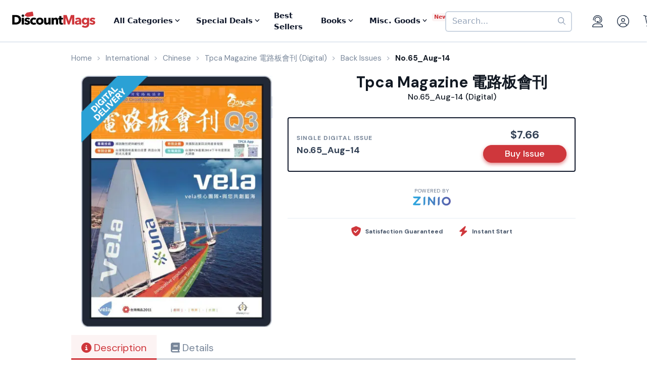

--- FILE ---
content_type: text/html; charset=UTF-8
request_url: https://www.discountmags.com/magazine/tpca-magazine-dian-lu-ban-hui-kan-digital/back-issues?xAjax=Y
body_size: 2206
content:
    <div class="recent-issues" js-module="analytics:ecommerceImpression" data-targets=".recent-issues .slideshow .slide" data-list="Recent Issues" data-track-clicks="false">
        <div class="hidden-sm-up d-flex justify-content-between text-lg text-gray-900">
            <span class="font-weight-bold">Recent Digital Issues</span>

            <a href="https://www.discountmags.com/magazine/tpca-magazine-dian-lu-ban-hui-kan-digital/back-issues">Browse all<i class="fa fa-long-arrow-right ml-2"></i></a>
        </div>
        <h3 class="hidden-sm-down">
                            Recent Tpca Magazine 電路板會刊 Digital Issues
                        <span style="font-size: 12px; line-height: 25px; vertical-align: middle;">
                <a href="https://www.discountmags.com/magazine/tpca-magazine-dian-lu-ban-hui-kan-digital/back-issues">Browse all back issues 
                    <i class="fa fa-long-arrow-right"></i>
                </a>
            </span>
        </h3>
        <div class="divider"></div>
                        <div class="slideshow" js-module="slideshow">
            <div class="slide" data-object-id="3426809" data-object-name="Tpca Magazine 電路板會刊 (Digital)" data-object-price="8.12">
    <div class="image-holder digital" style="position: relative">
                <a href="https://www.discountmags.com/magazine/tpca-magazine-dian-lu-ban-hui-kan-july-1-2025-digital">
            <img src="https://img.discountmags.com/https%3A%2F%2Fimg.discountmags.com%2Fproducts%2Fextras%2F3426809-tpca-magazine-cover-2025-july-1-issue.jpg%3Fbg%3DFFF%26fit%3Dscale%26h%3D1019%26mark%3DaHR0cHM6Ly9zMy5hbWF6b25hd3MuY29tL2pzcy1hc3NldHMvaW1hZ2VzL2RpZ2l0YWwtZnJhbWUtdjIzLnBuZw%253D%253D%26markpad%3D-40%26pad%3D40%26w%3D775%26s%3Dde33cd8e39695f61a6bb6860385b4669?auto=format%2Ccompress&cs=strip&h=413&w=314&s=a96fa8aa7fed7a3fd98e3b16d9d6584f" width="314" height="413" data-retina-src="https://img.discountmags.com/https%3A%2F%2Fimg.discountmags.com%2Fproducts%2Fextras%2F3426809-tpca-magazine-cover-2025-july-1-issue.jpg%3Fbg%3DFFF%26fit%3Dscale%26h%3D1019%26mark%3DaHR0cHM6Ly9zMy5hbWF6b25hd3MuY29tL2pzcy1hc3NldHMvaW1hZ2VzL2RpZ2l0YWwtZnJhbWUtdjIzLnBuZw%253D%253D%26markpad%3D-40%26pad%3D40%26w%3D775%26s%3Dde33cd8e39695f61a6bb6860385b4669?auto=format%2Ccompress&cs=strip&h=826&w=628&s=dadac05cb371781136274b7844ca437c" alt="Tpca Magazine 電路板會刊 (Digital) Subscription July 1st, 2025 Issue" data-pin-no-hover="true" />
        </a>
    </div>
    <strong class="title-link"><a href="https://www.discountmags.com/magazine/tpca-magazine-dian-lu-ban-hui-kan-july-1-2025-digital">Tpca Magazine 電路板會刊 (Digital)</a></strong>
            <strong class="price">
                                    <span class="issues">No.108_Jul-25:</span>
                            <span>$8.12</span>
                                </strong>
</div>
            <div class="slide" data-object-id="3263764" data-object-name="Tpca Magazine 電路板會刊 (Digital)" data-object-price="8.56">
    <div class="image-holder digital" style="position: relative">
                <a href="https://www.discountmags.com/magazine/tpca-magazine-dian-lu-ban-hui-kan-april-1-2025-digital">
            <img src="https://img.discountmags.com/https%3A%2F%2Fimg.discountmags.com%2Fproducts%2Fextras%2F3263764-tpca-magazine-cover-2025-april-1-issue.jpg%3Fbg%3DFFF%26fit%3Dscale%26h%3D1019%26mark%3DaHR0cHM6Ly9zMy5hbWF6b25hd3MuY29tL2pzcy1hc3NldHMvaW1hZ2VzL2RpZ2l0YWwtZnJhbWUtdjIzLnBuZw%253D%253D%26markpad%3D-40%26pad%3D40%26w%3D775%26s%3D69715107c608d778343ad32443b82fe2?auto=format%2Ccompress&cs=strip&h=413&w=314&s=4a2d1c8b49ba4328f351ab249dfaabaf" width="314" height="413" data-retina-src="https://img.discountmags.com/https%3A%2F%2Fimg.discountmags.com%2Fproducts%2Fextras%2F3263764-tpca-magazine-cover-2025-april-1-issue.jpg%3Fbg%3DFFF%26fit%3Dscale%26h%3D1019%26mark%3DaHR0cHM6Ly9zMy5hbWF6b25hd3MuY29tL2pzcy1hc3NldHMvaW1hZ2VzL2RpZ2l0YWwtZnJhbWUtdjIzLnBuZw%253D%253D%26markpad%3D-40%26pad%3D40%26w%3D775%26s%3D69715107c608d778343ad32443b82fe2?auto=format%2Ccompress&cs=strip&h=826&w=628&s=fa44905eff8636ba38c03789ed6cb7c9" alt="Tpca Magazine 電路板會刊 (Digital) Subscription April 1st, 2025 Issue" data-pin-no-hover="true" />
        </a>
    </div>
    <strong class="title-link"><a href="https://www.discountmags.com/magazine/tpca-magazine-dian-lu-ban-hui-kan-april-1-2025-digital">Tpca Magazine 電路板會刊 (Digital)</a></strong>
            <strong class="price">
                                    <span class="issues">No.107_Apr-25:</span>
                            <span>$8.56</span>
                                </strong>
</div>
            <div class="slide" data-object-id="3173572" data-object-name="Tpca Magazine 電路板會刊 (Digital)" data-object-price="7.8">
    <div class="image-holder digital" style="position: relative">
                <a href="https://www.discountmags.com/magazine/tpca-magazine-dian-lu-ban-hui-kan-january-1-2025-digital">
            <img src="https://img.discountmags.com/https%3A%2F%2Fimg.discountmags.com%2Fproducts%2Fextras%2F3173572-tpca-magazine-cover-2025-january-1-issue.jpg%3Fbg%3DFFF%26fit%3Dscale%26h%3D1019%26mark%3DaHR0cHM6Ly9zMy5hbWF6b25hd3MuY29tL2pzcy1hc3NldHMvaW1hZ2VzL2RpZ2l0YWwtZnJhbWUtdjIzLnBuZw%253D%253D%26markpad%3D-40%26pad%3D40%26w%3D775%26s%3D694f6069369c490b8ad6ac821121b3eb?auto=format%2Ccompress&cs=strip&h=413&w=314&s=0db2af6fb7d3bb07b7adfe4af657e1e9" width="314" height="413" data-retina-src="https://img.discountmags.com/https%3A%2F%2Fimg.discountmags.com%2Fproducts%2Fextras%2F3173572-tpca-magazine-cover-2025-january-1-issue.jpg%3Fbg%3DFFF%26fit%3Dscale%26h%3D1019%26mark%3DaHR0cHM6Ly9zMy5hbWF6b25hd3MuY29tL2pzcy1hc3NldHMvaW1hZ2VzL2RpZ2l0YWwtZnJhbWUtdjIzLnBuZw%253D%253D%26markpad%3D-40%26pad%3D40%26w%3D775%26s%3D694f6069369c490b8ad6ac821121b3eb?auto=format%2Ccompress&cs=strip&h=826&w=628&s=1b6b45c7a1a999382336dfa4b5eab730" alt="Tpca Magazine 電路板會刊 (Digital) Subscription January 1st, 2025 Issue" data-pin-no-hover="true" />
        </a>
    </div>
    <strong class="title-link"><a href="https://www.discountmags.com/magazine/tpca-magazine-dian-lu-ban-hui-kan-january-1-2025-digital">Tpca Magazine 電路板會刊 (Digital)</a></strong>
            <strong class="price">
                                    <span class="issues">No.106_Jan-25:</span>
                            <span>$7.80</span>
                                </strong>
</div>
            <div class="slide" data-object-id="2271802" data-object-name="Tpca Magazine 電路板會刊 (Digital)" data-object-price="7.63">
    <div class="image-holder digital" style="position: relative">
                <a href="https://www.discountmags.com/magazine/tpca-magazine-dian-lu-ban-hui-kan-october-22-2024-digital">
            <img src="https://img.discountmags.com/https%3A%2F%2Fimg.discountmags.com%2Fproducts%2Fextras%2F2271802-tpca-magazine-cover-2024-october-22-issue.jpg%3Fbg%3DFFF%26fit%3Dscale%26h%3D1019%26mark%3DaHR0cHM6Ly9zMy5hbWF6b25hd3MuY29tL2pzcy1hc3NldHMvaW1hZ2VzL2RpZ2l0YWwtZnJhbWUtdjIzLnBuZw%253D%253D%26markpad%3D-40%26pad%3D40%26w%3D775%26s%3D82d438cbf8044567decb8602fb00bc53?auto=format%2Ccompress&cs=strip&h=413&w=314&s=2b914c93eb82eff974d130d611c6f30e" width="314" height="413" data-retina-src="https://img.discountmags.com/https%3A%2F%2Fimg.discountmags.com%2Fproducts%2Fextras%2F2271802-tpca-magazine-cover-2024-october-22-issue.jpg%3Fbg%3DFFF%26fit%3Dscale%26h%3D1019%26mark%3DaHR0cHM6Ly9zMy5hbWF6b25hd3MuY29tL2pzcy1hc3NldHMvaW1hZ2VzL2RpZ2l0YWwtZnJhbWUtdjIzLnBuZw%253D%253D%26markpad%3D-40%26pad%3D40%26w%3D775%26s%3D82d438cbf8044567decb8602fb00bc53?auto=format%2Ccompress&cs=strip&h=826&w=628&s=31c5a436e0670be241761c95a9250641" alt="Tpca Magazine 電路板會刊 (Digital) Subscription October 22nd, 2024 Issue" data-pin-no-hover="true" />
        </a>
    </div>
    <strong class="title-link"><a href="https://www.discountmags.com/magazine/tpca-magazine-dian-lu-ban-hui-kan-october-22-2024-digital">Tpca Magazine 電路板會刊 (Digital)</a></strong>
            <strong class="price">
                                    <span class="issues">No.105_Oct-24:</span>
                            <span>$7.63</span>
                                </strong>
</div>
            <div class="slide" data-object-id="1745919" data-object-name="Tpca Magazine 電路板會刊 (Digital)" data-object-price="7.87">
    <div class="image-holder digital" style="position: relative">
                <a href="https://www.discountmags.com/magazine/tpca-magazine-dian-lu-ban-hui-kan-july-23-2024-digital">
            <img src="https://img.discountmags.com/https%3A%2F%2Fimg.discountmags.com%2Fproducts%2Fextras%2F1745919-tpca-magazine-cover-2024-july-23-issue.jpg%3Fbg%3DFFF%26fit%3Dscale%26h%3D1019%26mark%3DaHR0cHM6Ly9zMy5hbWF6b25hd3MuY29tL2pzcy1hc3NldHMvaW1hZ2VzL2RpZ2l0YWwtZnJhbWUtdjIzLnBuZw%253D%253D%26markpad%3D-40%26pad%3D40%26w%3D775%26s%3D6cb3ccd67e77f268d9393a7b1ba36c43?auto=format%2Ccompress&cs=strip&h=413&w=314&s=12efb4dc0299ecfc692dbac791cd8aaf" width="314" height="413" data-retina-src="https://img.discountmags.com/https%3A%2F%2Fimg.discountmags.com%2Fproducts%2Fextras%2F1745919-tpca-magazine-cover-2024-july-23-issue.jpg%3Fbg%3DFFF%26fit%3Dscale%26h%3D1019%26mark%3DaHR0cHM6Ly9zMy5hbWF6b25hd3MuY29tL2pzcy1hc3NldHMvaW1hZ2VzL2RpZ2l0YWwtZnJhbWUtdjIzLnBuZw%253D%253D%26markpad%3D-40%26pad%3D40%26w%3D775%26s%3D6cb3ccd67e77f268d9393a7b1ba36c43?auto=format%2Ccompress&cs=strip&h=826&w=628&s=b2d5fc2993ae80902d2aa3eaf42408cc" alt="Tpca Magazine 電路板會刊 (Digital) Subscription July 23rd, 2024 Issue" data-pin-no-hover="true" />
        </a>
    </div>
    <strong class="title-link"><a href="https://www.discountmags.com/magazine/tpca-magazine-dian-lu-ban-hui-kan-july-23-2024-digital">Tpca Magazine 電路板會刊 (Digital)</a></strong>
            <strong class="price">
                                    <span class="issues">No.104_Jul-24:</span>
                            <span>$7.87</span>
                                </strong>
</div>
            <div class="slide" data-object-id="1424571" data-object-name="Tpca Magazine 電路板會刊 (Digital)" data-object-price="7.69">
    <div class="image-holder digital" style="position: relative">
                <a href="https://www.discountmags.com/magazine/tpca-magazine-dian-lu-ban-hui-kan-may-15-2024-digital">
            <img src="https://img.discountmags.com/https%3A%2F%2Fimg.discountmags.com%2Fproducts%2Fextras%2F1424571-tpca-magazine-cover-2024-may-15-issue.jpg%3Fbg%3DFFF%26fit%3Dscale%26h%3D1019%26mark%3DaHR0cHM6Ly9zMy5hbWF6b25hd3MuY29tL2pzcy1hc3NldHMvaW1hZ2VzL2RpZ2l0YWwtZnJhbWUtdjIzLnBuZw%253D%253D%26markpad%3D-40%26pad%3D40%26w%3D775%26s%3D6c6402538d877c305c7a7809fd7b8ddc?auto=format%2Ccompress&cs=strip&h=413&w=314&s=edce9e7e1f2dd8a4766f4611ebcc2202" width="314" height="413" data-retina-src="https://img.discountmags.com/https%3A%2F%2Fimg.discountmags.com%2Fproducts%2Fextras%2F1424571-tpca-magazine-cover-2024-may-15-issue.jpg%3Fbg%3DFFF%26fit%3Dscale%26h%3D1019%26mark%3DaHR0cHM6Ly9zMy5hbWF6b25hd3MuY29tL2pzcy1hc3NldHMvaW1hZ2VzL2RpZ2l0YWwtZnJhbWUtdjIzLnBuZw%253D%253D%26markpad%3D-40%26pad%3D40%26w%3D775%26s%3D6c6402538d877c305c7a7809fd7b8ddc?auto=format%2Ccompress&cs=strip&h=826&w=628&s=8a900a142ce6fe36c7849dcbddc23d25" alt="Tpca Magazine 電路板會刊 (Digital) Subscription May 15th, 2024 Issue" data-pin-no-hover="true" />
        </a>
    </div>
    <strong class="title-link"><a href="https://www.discountmags.com/magazine/tpca-magazine-dian-lu-ban-hui-kan-may-15-2024-digital">Tpca Magazine 電路板會刊 (Digital)</a></strong>
            <strong class="price">
                                    <span class="issues">No.103_May-24:</span>
                            <span>$7.69</span>
                                </strong>
</div>
            <div class="slide" data-object-id="1367693" data-object-name="Tpca Magazine 電路板會刊 (Digital)" data-object-price="7.66">
    <div class="image-holder digital" style="position: relative">
                <a href="https://www.discountmags.com/magazine/tpca-magazine-dian-lu-ban-hui-kan-february-19-2024-digital">
            <img src="https://img.discountmags.com/https%3A%2F%2Fimg.discountmags.com%2Fproducts%2Fextras%2F1367693-tpca-magazine-cover-2024-february-19-issue.jpg%3Fbg%3DFFF%26fit%3Dscale%26h%3D1019%26mark%3DaHR0cHM6Ly9zMy5hbWF6b25hd3MuY29tL2pzcy1hc3NldHMvaW1hZ2VzL2RpZ2l0YWwtZnJhbWUtdjIzLnBuZw%253D%253D%26markpad%3D-40%26pad%3D40%26w%3D775%26s%3D3580d799013327f101c310306e0a8a83?auto=format%2Ccompress&cs=strip&h=413&w=314&s=23db4794f0bc2ebd7f217d8447d44ff7" width="314" height="413" data-retina-src="https://img.discountmags.com/https%3A%2F%2Fimg.discountmags.com%2Fproducts%2Fextras%2F1367693-tpca-magazine-cover-2024-february-19-issue.jpg%3Fbg%3DFFF%26fit%3Dscale%26h%3D1019%26mark%3DaHR0cHM6Ly9zMy5hbWF6b25hd3MuY29tL2pzcy1hc3NldHMvaW1hZ2VzL2RpZ2l0YWwtZnJhbWUtdjIzLnBuZw%253D%253D%26markpad%3D-40%26pad%3D40%26w%3D775%26s%3D3580d799013327f101c310306e0a8a83?auto=format%2Ccompress&cs=strip&h=826&w=628&s=ebc67703b80795cdf3d56f8317bc0e13" alt="Tpca Magazine 電路板會刊 (Digital) Subscription February 19th, 2024 Issue" data-pin-no-hover="true" />
        </a>
    </div>
    <strong class="title-link"><a href="https://www.discountmags.com/magazine/tpca-magazine-dian-lu-ban-hui-kan-february-19-2024-digital">Tpca Magazine 電路板會刊 (Digital)</a></strong>
            <strong class="price">
                                    <span class="issues">No.102_Jan-24:</span>
                            <span>$7.66</span>
                                </strong>
</div>
            <div class="slide" data-object-id="1320232" data-object-name="Tpca Magazine 電路板會刊 (Digital)" data-object-price="8.01">
    <div class="image-holder digital" style="position: relative">
                <a href="https://www.discountmags.com/magazine/tpca-magazine-dian-lu-ban-hui-kan-november-6-2023-digital">
            <img src="https://img.discountmags.com/https%3A%2F%2Fimg.discountmags.com%2Fproducts%2Fextras%2F1320232-tpca-magazine-cover-2023-november-6-issue.jpg%3Fbg%3DFFF%26fit%3Dscale%26h%3D1019%26mark%3DaHR0cHM6Ly9zMy5hbWF6b25hd3MuY29tL2pzcy1hc3NldHMvaW1hZ2VzL2RpZ2l0YWwtZnJhbWUtdjIzLnBuZw%253D%253D%26markpad%3D-40%26pad%3D40%26w%3D775%26s%3Dedfe3d5e7df93bdfc73b69d3dc5c288a?auto=format%2Ccompress&cs=strip&h=413&w=314&s=4a7d7acc8af0d04a2f030dad0602c63b" width="314" height="413" data-retina-src="https://img.discountmags.com/https%3A%2F%2Fimg.discountmags.com%2Fproducts%2Fextras%2F1320232-tpca-magazine-cover-2023-november-6-issue.jpg%3Fbg%3DFFF%26fit%3Dscale%26h%3D1019%26mark%3DaHR0cHM6Ly9zMy5hbWF6b25hd3MuY29tL2pzcy1hc3NldHMvaW1hZ2VzL2RpZ2l0YWwtZnJhbWUtdjIzLnBuZw%253D%253D%26markpad%3D-40%26pad%3D40%26w%3D775%26s%3Dedfe3d5e7df93bdfc73b69d3dc5c288a?auto=format%2Ccompress&cs=strip&h=826&w=628&s=4128c9dc9166f3fc880f85e1bd4619a7" alt="Tpca Magazine 電路板會刊 (Digital) Subscription November 6th, 2023 Issue" data-pin-no-hover="true" />
        </a>
    </div>
    <strong class="title-link"><a href="https://www.discountmags.com/magazine/tpca-magazine-dian-lu-ban-hui-kan-november-6-2023-digital">Tpca Magazine 電路板會刊 (Digital)</a></strong>
            <strong class="price">
                                    <span class="issues">No.101_Nov-23:</span>
                            <span>$8.01</span>
                                </strong>
</div>
            <div class="slide" data-object-id="1264480" data-object-name="Tpca Magazine 電路板會刊 (Digital)" data-object-price="7.98">
    <div class="image-holder digital" style="position: relative">
                <a href="https://www.discountmags.com/magazine/tpca-magazine-dian-lu-ban-hui-kan-august-15-2023-digital">
            <img src="https://img.discountmags.com/https%3A%2F%2Fimg.discountmags.com%2Fproducts%2Fextras%2F1264480-tpca-magazine-cover-2023-august-15-issue.jpg%3Fbg%3DFFF%26fit%3Dscale%26h%3D1019%26mark%3DaHR0cHM6Ly9zMy5hbWF6b25hd3MuY29tL2pzcy1hc3NldHMvaW1hZ2VzL2RpZ2l0YWwtZnJhbWUtdjIzLnBuZw%253D%253D%26markpad%3D-40%26pad%3D40%26w%3D775%26s%3Dbc0c47c13df4c9d76679a4f059d4521b?auto=format%2Ccompress&cs=strip&h=413&w=314&s=beeffc50057b63c4bfd0d1431250fab9" width="314" height="413" data-retina-src="https://img.discountmags.com/https%3A%2F%2Fimg.discountmags.com%2Fproducts%2Fextras%2F1264480-tpca-magazine-cover-2023-august-15-issue.jpg%3Fbg%3DFFF%26fit%3Dscale%26h%3D1019%26mark%3DaHR0cHM6Ly9zMy5hbWF6b25hd3MuY29tL2pzcy1hc3NldHMvaW1hZ2VzL2RpZ2l0YWwtZnJhbWUtdjIzLnBuZw%253D%253D%26markpad%3D-40%26pad%3D40%26w%3D775%26s%3Dbc0c47c13df4c9d76679a4f059d4521b?auto=format%2Ccompress&cs=strip&h=826&w=628&s=f80d4897b54375cdb1d48b74490cd749" alt="Tpca Magazine 電路板會刊 (Digital) Subscription August 15th, 2023 Issue" data-pin-no-hover="true" />
        </a>
    </div>
    <strong class="title-link"><a href="https://www.discountmags.com/magazine/tpca-magazine-dian-lu-ban-hui-kan-august-15-2023-digital">Tpca Magazine 電路板會刊 (Digital)</a></strong>
            <strong class="price">
                                    <span class="issues">No.100_Aug-23:</span>
                            <span>$7.98</span>
                                </strong>
</div>
            <div class="slide" data-object-id="1094025" data-object-name="Tpca Magazine 電路板會刊 (Digital)" data-object-price="7.98">
    <div class="image-holder digital" style="position: relative">
                <a href="https://www.discountmags.com/magazine/tpca-magazine-dian-lu-ban-hui-kan-may-3-2023-digital">
            <img src="https://img.discountmags.com/https%3A%2F%2Fimg.discountmags.com%2Fproducts%2Fextras%2F1094025-tpca-magazine-cover-2023-may-3-issue.jpg%3Fbg%3DFFF%26fit%3Dscale%26h%3D1019%26mark%3DaHR0cHM6Ly9zMy5hbWF6b25hd3MuY29tL2pzcy1hc3NldHMvaW1hZ2VzL2RpZ2l0YWwtZnJhbWUtdjIzLnBuZw%253D%253D%26markpad%3D-40%26pad%3D40%26w%3D775%26s%3D89fae3fa02d51f312c7a36f2a1661272?auto=format%2Ccompress&cs=strip&h=413&w=314&s=4086adc345adac2b376f3af6a5da253c" width="314" height="413" data-retina-src="https://img.discountmags.com/https%3A%2F%2Fimg.discountmags.com%2Fproducts%2Fextras%2F1094025-tpca-magazine-cover-2023-may-3-issue.jpg%3Fbg%3DFFF%26fit%3Dscale%26h%3D1019%26mark%3DaHR0cHM6Ly9zMy5hbWF6b25hd3MuY29tL2pzcy1hc3NldHMvaW1hZ2VzL2RpZ2l0YWwtZnJhbWUtdjIzLnBuZw%253D%253D%26markpad%3D-40%26pad%3D40%26w%3D775%26s%3D89fae3fa02d51f312c7a36f2a1661272?auto=format%2Ccompress&cs=strip&h=826&w=628&s=c35b7027a6e49e57a1f7e15d15ab0886" alt="Tpca Magazine 電路板會刊 (Digital) Subscription May 3rd, 2023 Issue" data-pin-no-hover="true" />
        </a>
    </div>
    <strong class="title-link"><a href="https://www.discountmags.com/magazine/tpca-magazine-dian-lu-ban-hui-kan-may-3-2023-digital">Tpca Magazine 電路板會刊 (Digital)</a></strong>
            <strong class="price">
                                    <span class="issues">No.99_May-23:</span>
                            <span>$7.98</span>
                                </strong>
</div>
    </div>
    </div>


--- FILE ---
content_type: text/html; charset=utf-8
request_url: https://www.google.com/recaptcha/api2/aframe
body_size: -83
content:
<!DOCTYPE HTML><html><head><meta http-equiv="content-type" content="text/html; charset=UTF-8"></head><body><script nonce="WR_9b0lf6VEwwKjJhvOEHg">/** Anti-fraud and anti-abuse applications only. See google.com/recaptcha */ try{var clients={'sodar':'https://pagead2.googlesyndication.com/pagead/sodar?'};window.addEventListener("message",function(a){try{if(a.source===window.parent){var b=JSON.parse(a.data);var c=clients[b['id']];if(c){var d=document.createElement('img');d.src=c+b['params']+'&rc='+(localStorage.getItem("rc::a")?sessionStorage.getItem("rc::b"):"");window.document.body.appendChild(d);sessionStorage.setItem("rc::e",parseInt(sessionStorage.getItem("rc::e")||0)+1);localStorage.setItem("rc::h",'1769716014180');}}}catch(b){}});window.parent.postMessage("_grecaptcha_ready", "*");}catch(b){}</script></body></html>